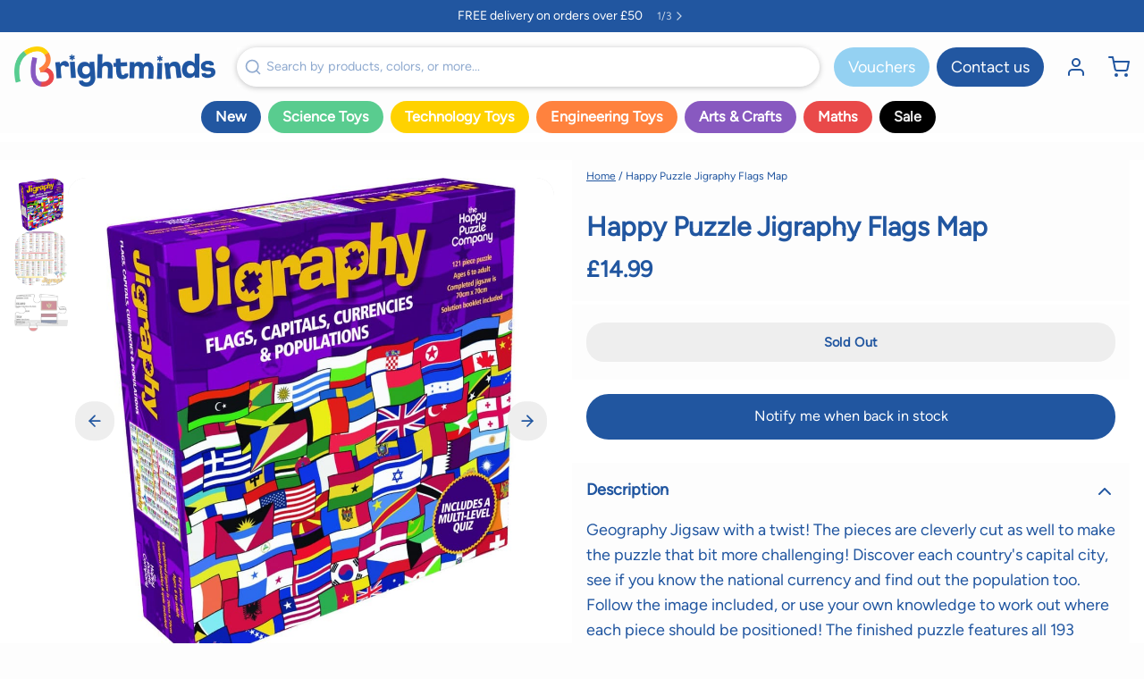

--- FILE ---
content_type: text/html; charset=UTF-8
request_url: https://front.smartwishlist.webmarked.net/v6/fetchstoredata.php?callback=jQuery22009633539212738149_1768647815682&store_domain=www.brightminds.co.uk&store_id=26895080&customer_id=0&_=1768647815683
body_size: 841
content:
jQuery22009633539212738149_1768647815682({"add_tooltip_text":"Add to &lt;a href=&#039;\/a\/wishlist&#039;&gt;Wishlist&lt;\/a&gt;","remove_tooltip_text":"Remove from &lt;a href=&#039;\/a\/wishlist&#039;&gt;Wishlist&lt;\/a&gt;","wishlist_icon_color":"#eb008b","wishlist_icon_hover_color":"#eb008b","wishlist_icon_name":"heart-o","wishlist_icon_hover_name":"heart","extra_icon_class_name":"fa-smile-o","extra_icon_hover_class_name":"fa-meh-o","use_extra_icon":"0","display_item_count":"0","use_custom_location":"0","custom_location":null,"tooltip_offset_x":"0px","tooltip_offset_y":"0px","proxy_base":"\/a\/wishlist","tooltip_position":"top","display_tooltip":"1","display_topbadge":"1","topbadge_color":"#eb008b","topbadge_background_color":"#ffffff","topbadge_padding":"2px 6px","enable_accounts":"1","force_login":"0","extra_css_product":"{% unless product.tags contains &#039;DISC&#039; %}\r\n\/\/ wishlist code snippet\r\n{% endunless %}\r\n.unbookmarked {\n    color: #eb008b !important;\n}\n\n.unbookmarked:hover {\n    color:  #eb008b;\n}\n\n.bookmarked {\n    color:  #eb008b;\n}\n\n.bookmarked:hover {\n    color:  #eb008b;\n}\n\n\n.tooltip-store-theme {\n\tborder-radius: 5px !important; \n\tborder: 1px solid #a79c9d !important;\n\tbackground: #a79c9d !important;\n\tcolor: #ffffff !important;\n}\n\n.tooltipster-content a {\n    color: #ffffff;\n    text-decoration: underline;\n}\n\n.tooltipster-content a:hover {\n    color: #ffffff;\n    text-decoration: underline;\n}\n\n.tooltipster-content a:visited {\n    color: #ffffff;\n    text-decoration: underline;\n}\n\n.tooltip-store-theme .tooltipster-content {\n    font-family: inherit !important;\n    font-size: 12px !important;\n}.smartwishlist{cursor:pointer;}","display_tooltip_productpage":"1","use_autosetup":"0","display_fixed_link":"0","swfl_html":"My Wishlist","swfl_text":"My Wishlist","swfl_orientation_desktop":"vertical","swfl_position_desktop":"right","swfl_margin_desktop":"top","swfl_margin_value_desktop":"50%","swfl_background_color":"#eb008b","swfl_text_color":"#ffffff","swpbutton_type":"2","swpbutton_add_text":"Add to Wishlist","swpbutton_remove_text":"Remove from Wishlist","swpbutton_font_family":"inherit","swpbutton_label_fontsize":"14px","swpbutton_icon_fontsize":"14px","swpbutton3_color":"#ffffff","swpbutton3_background_color":"#37478e","swpbutton3_radius":"4px","swpbutton3_width_desktop":"200px","swpbutton3_width_mobile":"100%","swpbutton3_height":"40px","optimize_swpbutton_mobile":"1","mobile_max_width":"500px","disable_notification":"0","wishlist_items":[]});

--- FILE ---
content_type: text/javascript; charset=utf-8
request_url: https://www.brightminds.co.uk/products/happy-puzzle-jigraphy-flags-map.js
body_size: 675
content:
{"id":1612678070314,"title":"Happy Puzzle Jigraphy Flags Map","handle":"happy-puzzle-jigraphy-flags-map","description":"\u003cp\u003eGeography Jigsaw with a twist! The pieces are cleverly cut as well to make the puzzle that bit more challenging! Discover each country's capital city, see if you know the national currency and find out the population too. Follow the image included, or use your own knowledge to work out where each piece should be positioned! The finished puzzle features all 193 member states of the United Nations, ordered alphabetically by continent. Once you have finished building the puzzle, there is a multi-level quiz too! The finished puzzle is approximately 70cm x 70cm. 121 pieces.\u003c\/p\u003e\n\u003cp\u003eAge 6+\u003c\/p\u003e","published_at":"2018-08-17T21:00:29+01:00","created_at":"2018-08-17T21:00:30+01:00","vendor":"Happy Puzzle Company","type":"Puzzle","tags":["5 to 8 year olds","8 to 11 year olds","DISC","Mosaic","Not on Offer","Skill-Analytical Skills","Skill-Cognitive Skills","Skill-Communication Skills","Skill-Discovering the World","Skill-Memory Skills","Skill-Observational Skills","Skill-Sensory Skills"],"price":1499,"price_min":1499,"price_max":1499,"available":false,"price_varies":false,"compare_at_price":null,"compare_at_price_min":0,"compare_at_price_max":0,"compare_at_price_varies":false,"variants":[{"id":13700419518506,"title":"Default Title","option1":"Default Title","option2":null,"option3":null,"sku":"Q3450","requires_shipping":true,"taxable":true,"featured_image":{"id":13311169069119,"product_id":1612678070314,"position":1,"created_at":"2019-10-26T15:26:01+01:00","updated_at":"2020-05-12T15:43:19+01:00","alt":"Happy Puzzle Jigraphy Flags Map - Company","width":1000,"height":1000,"src":"https:\/\/cdn.shopify.com\/s\/files\/1\/2689\/5080\/products\/happy-puzzle-jigraphy-flags-map-company_732.jpg?v=1589294599","variant_ids":[13700419518506]},"available":false,"name":"Happy Puzzle Jigraphy Flags Map","public_title":null,"options":["Default Title"],"price":1499,"weight":391,"compare_at_price":null,"inventory_management":"shopify","barcode":"","featured_media":{"alt":"Happy Puzzle Jigraphy Flags Map - Company","id":5477331107903,"position":1,"preview_image":{"aspect_ratio":1.0,"height":1000,"width":1000,"src":"https:\/\/cdn.shopify.com\/s\/files\/1\/2689\/5080\/products\/happy-puzzle-jigraphy-flags-map-company_732.jpg?v=1589294599"}},"requires_selling_plan":false,"selling_plan_allocations":[]}],"images":["\/\/cdn.shopify.com\/s\/files\/1\/2689\/5080\/products\/happy-puzzle-jigraphy-flags-map-company_732.jpg?v=1589294599","\/\/cdn.shopify.com\/s\/files\/1\/2689\/5080\/products\/happy-puzzle-jigraphy-flags-map-company_874.jpg?v=1589294602","\/\/cdn.shopify.com\/s\/files\/1\/2689\/5080\/files\/happy-puzzle-jigraphy-flags-map-company-661.jpg?v=1721985893"],"featured_image":"\/\/cdn.shopify.com\/s\/files\/1\/2689\/5080\/products\/happy-puzzle-jigraphy-flags-map-company_732.jpg?v=1589294599","options":[{"name":"Title","position":1,"values":["Default Title"]}],"url":"\/products\/happy-puzzle-jigraphy-flags-map","media":[{"alt":"Happy Puzzle Jigraphy Flags Map - Company","id":5477331107903,"position":1,"preview_image":{"aspect_ratio":1.0,"height":1000,"width":1000,"src":"https:\/\/cdn.shopify.com\/s\/files\/1\/2689\/5080\/products\/happy-puzzle-jigraphy-flags-map-company_732.jpg?v=1589294599"},"aspect_ratio":1.0,"height":1000,"media_type":"image","src":"https:\/\/cdn.shopify.com\/s\/files\/1\/2689\/5080\/products\/happy-puzzle-jigraphy-flags-map-company_732.jpg?v=1589294599","width":1000},{"alt":"Happy Puzzle Jigraphy Flags Map - Company","id":5477331140671,"position":2,"preview_image":{"aspect_ratio":1.0,"height":1000,"width":1000,"src":"https:\/\/cdn.shopify.com\/s\/files\/1\/2689\/5080\/products\/happy-puzzle-jigraphy-flags-map-company_874.jpg?v=1589294602"},"aspect_ratio":1.0,"height":1000,"media_type":"image","src":"https:\/\/cdn.shopify.com\/s\/files\/1\/2689\/5080\/products\/happy-puzzle-jigraphy-flags-map-company_874.jpg?v=1589294602","width":1000},{"alt":"Happy Puzzle Jigraphy Flags Map - Company","id":24883995770943,"position":3,"preview_image":{"aspect_ratio":1.0,"height":500,"width":500,"src":"https:\/\/cdn.shopify.com\/s\/files\/1\/2689\/5080\/files\/happy-puzzle-jigraphy-flags-map-company-661.jpg?v=1721985893"},"aspect_ratio":1.0,"height":500,"media_type":"image","src":"https:\/\/cdn.shopify.com\/s\/files\/1\/2689\/5080\/files\/happy-puzzle-jigraphy-flags-map-company-661.jpg?v=1721985893","width":500}],"requires_selling_plan":false,"selling_plan_groups":[]}